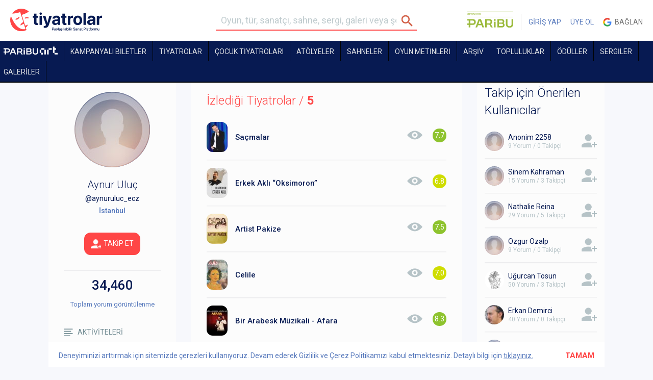

--- FILE ---
content_type: text/html; charset=UTF-8
request_url: https://tiyatrolar.com.tr/u/aynuruluc_ecz/izledikleri
body_size: 16238
content:
<!DOCTYPE html><html class="no-js" lang="tr"><head><meta charset="utf-8"><title>Aynur Uluç İzledikleri | tiyatrolar.com.tr</title><meta property="og:description" name="description" content="Tiyatro biletleri, Tiyatro oyunları, resitaller, toplulukları ve sahnelerine, sergiler ve galerilere İstanbul, Ankara, İzmir, Bursa, Eskişehir, Antalya ve ülkenin her noktasından tek tıkla ulaşabilirsiniz. Aynur Uluç İzledikleri"><meta name="keywords" content="Aynur Uluç İzledikleri, tiyatrolar, tiyatro bileti, tiyatrosu bileti, tiyatro, sahnedekiler, sahne, sergiler, galeriler, gezilecek sergiler, istanbul sergiler, ankara sergiler, izmir sergiler, istanbuldaki galeriler, haftasonu, bu akşam, yakında sahnede, tiyatro toplulukları, listeler, haberler, İstanbul Tiyatro, Ankara Tiyatro sahneleri, İzmir tiyatroları, Bursa, Eskişehir, Antalya" />
	<meta name="google-site-verification" content="PVLKiVKxJh3C0rP5DQ2Pf4bh6HruvvHyK9TU82da-f4" /><script type="text/javascript">var _sf_startpt=(new Date()).getTime()</script><link rel="stylesheet" href="https://tiyatrolar.com.tr/files/frontend/css/variable.css?v=1" /><link rel="stylesheet" href="https://tiyatrolar.com.tr/files/frontend/css/bootstrap.min.css" /><link rel="stylesheet" href="https://tiyatrolar.com.tr/files/frontend/css/app.css?v=104" /><link rel="stylesheet" href="https://tiyatrolar.com.tr/files/frontend/css/sliderLi.css?v=1.4" /><link rel="stylesheet" href="https://tiyatrolar.com.tr/files/frontend/css/blueimp/css/blueimp-gallery.min.css" /><link rel="stylesheet" href="https://tiyatrolar.com.tr/files/frontend/css/header.css?v=113" /><script type="text/javascript" >var base_url="https://tiyatrolar.com.tr/";</script><script type="text/javascript" src="https://tiyatrolar.com.tr/files/frontend/js/jquery-2.1.4.min.js?v=1"></script><script type="text/javascript" src="https://tiyatrolar.com.tr/files/frontend/lightslider/lightslider.js?v=1.3"></script><link rel="stylesheet" href="https://tiyatrolar.com.tr/files/frontend/lightslider/lightslider.min.css" /><script type="text/javascript" src="https://tiyatrolar.com.tr/files/frontend/js/plugins/jquery.blueimp-gallery.min.js?v=1"></script><script type="text/javascript" src="//maps.google.com/maps/api/js?sensor=false"></script><script type="text/javascript" src="https://tiyatrolar.com.tr/files/frontend/js/vendor.min.js?v=1"></script><script type="text/javascript" src="https://tiyatrolar.com.tr/files/frontend/js/vendor/typeahead.bundle.js?v=1"></script><script type="text/javascript" src="https://tiyatrolar.com.tr/files/frontend/js/vendor/likeee.js?v=1"></script><script type="text/javascript" src="https://tiyatrolar.com.tr/files/frontend/js/app.min.js?v=24"></script><script type="text/javascript" src="https://tiyatrolar.com.tr/files/cropit/dist/jquery.cropit.js?v=1"></script><script type="text/javascript" src="https://tiyatrolar.com.tr/files/frontend/js/plugins/jquery-ui-1.10.4.min.js?v=1"></script><script type="text/javascript" src="https://tiyatrolar.com.tr/files/frontend/js/plugins/jasny-bootstrap.min.js?v=1"></script><link rel="stylesheet" href="https://tiyatrolar.com.tr/files/frontend/css/swiper-bundle.min.css" /><script type="text/javascript" src="https://tiyatrolar.com.tr/files/frontend/js/plugins/swiper-bundle.min.js?v=3"></script><script type="text/javascript" src="https://tiyatrolar.com.tr/files/frontend/js/plugins/RobinHerbotsInputmask/jquery.inputmask.bundle.js?v=1"></script><script type="text/javascript" src="https://tiyatrolar.com.tr/files/frontend/js/plugins/RobinHerbotsInputmask/phone.js?v=1"></script><script type="text/javascript" src="https://tiyatrolar.com.tr/files/frontend/js/plugins/jquery.price_format.2.0.min.js?v=1"></script><script type="text/javascript" src="https://tiyatrolar.com.tr/files/frontend/js/plugins/bootstrap-filestyle.js?v=1"></script><script type="text/javascript" src="https://tiyatrolar.com.tr/files/frontend/js/plugins/jquery.jscroll.js?v=1"></script><script type="text/javascript" src="https://tiyatrolar.com.tr/files/frontend/js/plugins/swiper.min.js?v=4.0.6"></script><script type="text/javascript" src="https://tiyatrolar.com.tr/files/bootstrap/js/bootstrap-tooltip.js?v=1"></script><script src="https://cdn.jsdelivr.net/npm/js-cookie@3.0.5/dist/js.cookie.min.js"></script><script type="text/javascript" src="https://tiyatrolar.com.tr/files/frontend/js/custom.js?v=205"></script><script>const api_url="https://tiyatrolar.dev/api/v2/client/";</script><script type="text/javascript" src="https://momentjs.com/downloads/moment.js"></script><script type="text/javascript" src="https://momentjs.com/downloads/moment-timezone-with-data.js"></script><script type="text/javascript" src="https://tiyatrolar.com.tr/files/frontend/js/axios.min.js"></script><script type="text/javascript" src="https://tiyatrolar.com.tr/files/frontend/js/layout4.js?v=184"></script><script type="text/javascript" src="https://tiyatrolar.com.tr/files/frontend/js/layout4_seat.js?v=138"></script><script type="text/javascript" src="https://tiyatrolar.com.tr/files/frontend/js/comment.js?v=74"></script><script type="text/javascript" src="https://tiyatrolar.com.tr/files/frontend/js/post.js?v=1003"></script><script type="text/javascript" src="https://tiyatrolar.com.tr/files/frontend/js/ticket.js?v=123"></script><script type="text/javascript" src="https://tiyatrolar.com.tr/files/frontend/js/order.js?v=1.001"></script><link rel="stylesheet" href="https://tiyatrolar.com.tr/files/frontend/css/app-v4.css?v=34" /><link rel="stylesheet" href="https://tiyatrolar.com.tr/files/frontend/css/new-font.css?v=2" /><link rel="stylesheet" href="https://tiyatrolar.com.tr/files/frontend/css/app-v5.css?v=35" /><meta name="viewport" content="width=1120"><link rel="icon" href="/files/frontend/img/favicon.png" sizes="32x32">
		<!-- Facebook Conversion Code for Üyelik - Tiyatrolar -->
		<script>(function() {
		  var _fbq = window._fbq || (window._fbq = []);
		  if (!_fbq.loaded) {
		    var fbds = document.createElement('script');
		    fbds.async = true;
		    fbds.src = '//connect.facebook.net/en_US/fbds.js';
		    var s = document.getElementsByTagName('script')[0];
		    s.parentNode.insertBefore(fbds, s);
		    _fbq.loaded = true;
		  }
		})();
		window._fbq = window._fbq || [];
		window._fbq.push(['track', '6037188668631', {'value':'0.00','currency':'TRY'}]);

				</script>
		<noscript><img height="1" width="1" alt="" style="display:none" src="https://www.facebook.com/tr?ev=6037188668631&amp;cd[value]=0.00&amp;cd[currency]=TRY&amp;noscript=1" /></noscript>
		
		<link rel="stylesheet" href="//maxcdn.bootstrapcdn.com/font-awesome/4.7.0/css/font-awesome.min.css">	<!-- Facebook Pixel Code -->
	<script>
	 !function(f,b,e,v,n,t,s)
	 {if(f.fbq)return;n=f.fbq=function(){n.callMethod?
	 n.callMethod.apply(n,arguments):n.queue.push(arguments)};
	 if(!f._fbq)f._fbq=n;n.push=n;n.loaded=!0;n.version='2.0';
	 n.queue=[];t=b.createElement(e);t.async=!0;
	 t.src=v;s=b.getElementsByTagName(e)[0];
	 s.parentNode.insertBefore(t,s)}(window, document,'script',
	 'https://connect.facebook.net/en_US/fbevents.js');
	 fbq('init', '477028752469094');
	 fbq('track', 'PageView');
	</script>
	<noscript><img height="1" width="1" style="display:none" src="https://www.facebook.com/tr?id=477028752469094&ev=PageView&noscript=1" /></noscript>
	<!-- End Facebook Pixel Code -->
	<meta name="google-site-verification" content="6SsSdE3U0LMQH8zHAWblbHK33ugzIdZdXH8Y4eeDSVs" />


	</head><body data-role="page" class="page u-page " userid="" sms="" commentInfo="" ><a style="display:none" id="commentInfo" rel="inline" href="#commentPopup"></a><div class="cookiePolicy" style="position:fixed; color: var(--blue); bottom:0; left:50%; width:1090px; margin-left:-545px; padding: 17px 20px; height: 50px; background:white; z-index:1;transition:bottom .7s;">Deneyiminizi arttırmak için sitemizde çerezleri kullanıyoruz. Devam ederek Gizlilik ve Çerez Politikamızı kabul etmektesiniz. Detaylı bilgi için <a href="https://tiyatrolar.com.tr/gizlilik-politikasi" style="color: var(--blue);text-decoration: underline;">tıklayınız.</a><strong style="color:var(--orange); font-size:15px; float:right; margin:-20px; padding:20px; cursor:pointer;" id="cookiePolicyBtn">TAMAM</strong></div>
		
		
		<div id="loading" style="display:none;"><div></div>YÜKLENİYOR</div><div class="header_container"><div class="fixed_container" data-stick-class="fixed" data-offset="0"><svg width="0" height="0" style="position:absolute;visibility:hidden;" aria-hidden="true">
    <symbol id="chevron" viewBox="0 -960 960 960">
        <path d="M664.46-450H210q-12.77 0-21.38-8.62Q180-467.23 180-480t8.62-21.38Q197.23-510 210-510h454.46L532.77-641.69q-8.92-8.93-8.81-20.89.12-11.96 8.81-21.27 9.31-9.3 21.38-9.61 12.08-.31 21.39 9l179.15 179.15q5.62 5.62 7.92 11.85 2.31 6.23 2.31 13.46t-2.31 13.46q-2.3 6.23-7.92 11.85L575.54-275.54q-8.93 8.92-21.19 8.81-12.27-.12-21.58-9.42-8.69-9.31-9-21.08-.31-11.77 9-21.08L664.46-450Z"/>
    </symbol>
</svg>
<header class="header"><div class="container-fluid tyt"><div class="row"><div class="col-xs-3 col-md-4 columns"><a href="https://tiyatrolar.com.tr/" class="new-logo-tyt"><img src="/files/frontend/tiyatrolar-logo-2023.svg" alt="Tiyatrolar.com.tr" width="180"></a></div><div class="col-xs-4 columns searchform_wrap"><aside class="menu-shadow"></aside><div class="mobile-menu">
	    			<i class="mobile-menu-icon"></i> MENÜ
	    			<ul>	
	    				<li ><a href="https://tiyatrolar.com.tr/sahnedekiler">TİYATROLAR</a></li>
	    				<li><a class="" href="https://tiyatrolar.tv" target="_blank">TİYATROLAR.TV</a></li>
	    				<li >	<a href="https://tiyatrolar.com.tr/sahneler">SAHNELER</a></li>
	    				<li >	<a href="https://tiyatrolar.com.tr/oyun-metinleri" style="color:var(--blue);">OYUN METİNLERİ</a></li>
	    				<li ><a href="https://tiyatrolar.com.tr/arsiv">ARŞİV</a></li>
	    				<li ><a href="https://tiyatrolar.com.tr/tiyatro-topluluklari">TOPLULUKLAR</a></li>
	    				<li ><a href="https://tiyatrolar.com.tr/tiyatro-odulleri">ÖDÜLLER</a></li>
	    				<li >	<a href="https://tiyatrolar.com.tr/sergiler">SERGİLER</a></li>
	    				<li >	<a href="https://tiyatrolar.com.tr/galeriler">GALERİLER</a></li>
	    				<li >	<a href="https://tiyatrolar.com.tr/listeler">LİSTELER</a></li>
	    				<li >	<a href="https://tiyatrolar.com.tr/haberler">HABERLER</a></li>
	    				<li >		<a href="https://tiyatrolar.com.tr/pano">PANO</a></li>
	    			</ul>
	    		</div><form method="get" class="searchform" role="search" onsubmit="return validate_search_form();" action="https://tiyatrolar.com.tr/arama-sonucu"><fieldset><input name="s" type="text" class="s" placeholder="Oyun, tür, sanatçı, sahne, sergi, galeri veya şehir arayın"><input type="submit"/></fieldset></form></div><div class="col-xs-5 col-md-4 columns text-right usercp_non_logged_in"><ul class="usercp no_login_ul"><li><a href="https://www.paribu.com/?utm_source=Tiyatrolarcom&utm_medium=HeaderLogo&utm_campaign=TiyatrolarcomSponsorluk&utm_term=Logo&utm_content=Tiyatrolarcom" target="_blank" style="border-right: 1px solid rgba(0, 0, 0, 0.1);padding: 0 15px 0 0;" class="bannerStat">
                                        <img src="/files/frontend/img/paribu-2025.svg" alt="Paribu" width="90" style="position: relative;top: -5px;border-radius: 0;">
                                  </a></li><li><a href="https://tiyatrolar.com.tr/giris-yap">GİRİŞ YAP</a></li><li><a href="https://tiyatrolar.com.tr/uye-ol">ÜYE OL</a></li><li><a href="https://accounts.google.com/o/oauth2/auth?response_type=code&redirect_uri=https%3A%2F%2Ftiyatrolar.com.tr%2Ffrontend%2Fglogin&client_id=750545833190-og8lgbvrr2aj0t1uieo13h2k1piprt96.apps.googleusercontent.com&scope=https%3A%2F%2Fwww.googleapis.com%2Fauth%2Fuserinfo.profile+https%3A%2F%2Fwww.googleapis.com%2Fauth%2Fuserinfo.email&access_type=online&approval_prompt=auto" class="google"><span style="display: inline-block;vertical-align:middle; background-size: 17px 51px; width:17px; height:17px; margin-bottom:2px;"></span>&nbsp; Bağlan</a></li></ul></div></div></div></header>
<svg width="0" height="0" style="position:absolute;visibility:hidden;" aria-hidden="true">
    <symbol id="paribuart" viewBox="0 0 197 30">
        <path d="M0 10.8064V6.82619H14.4624C20.0676 6.82619 23.254 9.65858 23.254 14.6247C23.254 19.5909 20.163 22.5821 14.4942 22.5821H8.34619V29.4265H3.98232V22.5821H0V18.7631H3.98304V10.8056L0 10.8064ZM8.34692 18.7638H14.4632C17.2022 18.7638 18.7635 17.5234 18.7635 14.7519C18.7635 11.9802 17.2022 10.8035 14.4632 10.8035H8.34692V18.7638Z"/>
        <path d="M115.966 30.0001C111.059 30.0001 107.397 27.7072 106.314 23.7299C105.867 22.0426 105.772 20.3241 105.772 18.6049V6.82619H110.136V18.6049C110.136 20.3558 110.23 21.5643 110.678 22.7432C111.411 24.6843 113.194 25.8638 115.934 25.8638C118.673 25.8638 120.489 24.687 121.157 22.7432C121.571 21.5665 121.637 20.3551 121.637 18.6049V6.82619H126V18.5731C126 20.3241 125.937 22.0426 125.522 23.6982C124.502 27.6782 120.84 30.0001 115.966 30.0001Z"/>
        <path d="M94.4882 29.4264H82.4785V6.82619H94.4246C98.8523 6.82619 101.559 9.05541 101.559 12.9381C101.559 14.5619 100.985 15.9612 99.7754 17.6802C101.432 18.7934 102.356 20.608 102.356 22.9326C102.356 26.8809 99.3944 29.4264 94.4882 29.4264ZM86.8424 25.6392H94.52C96.6214 25.6392 97.9284 24.4941 97.9284 22.5504C97.9284 20.6065 96.9727 19.4934 94.8375 19.4934H86.8424V25.6392ZM86.8424 10.6135V16.1829H96.0814C96.8145 15.2915 97.2272 14.3054 97.2272 13.2551C97.2272 11.5359 96.145 10.6135 94.0726 10.6135H86.8424Z"/>
        <path d="M77.5782 29.4262H73.1506V13.7663H77.5782V29.4284V29.4262Z"/>
        <path d="M77.6422 11.3778H73.0873V6.82619H77.6422V11.3778Z"/>
        <path d="M48.8371 29.4264V6.82619H60.3676C65.4328 6.82619 68.3625 9.40423 68.3625 13.8293C68.3625 16.281 67.4387 18.2856 65.0807 20.6736L64.8898 20.8963L69.9551 29.4279H65.0172L60.6214 21.8194H53.1983V29.4279H48.8343H48.8363L48.8371 29.4264ZM53.2011 10.8064V18.1924H61.8018C63.2041 16.791 63.8713 15.4871 63.8713 14.054C63.8713 11.9542 62.5984 10.8064 60.1768 10.8064H53.2011Z"/>
        <path d="M22.3076 29.4265L31.0038 6.82619H37.4691L46.1335 29.4265H41.5151L39.1571 23.3465H29.2827L26.9565 29.4265H22.3062H22.3076ZM32.2449 15.5478L30.7155 19.5916H37.7236L36.194 15.5478C35.5882 13.9558 34.9529 12.2366 34.4108 10.6135H34.0291C33.4869 12.2373 32.8514 13.9558 32.2449 15.5478Z"/>
        <path d="M185.619 0.92627H179.931V23.6994H185.619V0.92627Z"/>
        <path d="M164.298 12.3128H158.61V29.394H164.298V12.3128Z"/>
        <path d="M191.304 6.62063H179.931V12.3152H191.304V6.62063Z"/>
        <path d="M196.988 23.6776L185.616 23.7016L185.627 29.3959L197 29.3722L196.988 23.6776Z"/>
        <path d="M148.659 6.62063H137.286V12.3152H148.659V6.62063Z"/>
        <path d="M137.286 12.3128H131.598V23.6996H137.286V12.3128Z"/>
        <path d="M142.973 23.6996L137.286 23.6996L137.286 29.394H142.973V23.6996Z"/>
        <path d="M142.973 23.6996L137.286 23.6996L137.286 29.394H142.973V23.6996Z"/>
        <path d="M154.346 12.3128H148.658V29.394H154.346V12.3128Z"/>
        <path d="M175.668 6.62063H164.296V12.3152H175.668V6.62063Z"/>
    </symbol>

    <symbol id="komunite" viewBox="0 0 341.52034 63.87944">

        <path d="M341.52034,58.619v5.26044H.35975l-.35975-.35867v-4.304c0-.07907.31771-.36305.23983-.59778h341.2805Z"/>

        <path d="M109.96283,15.579l6.95749,23.19615.61471-.58271,6.68777-22.50387,16.45372.11435.0001,3.61716c-1.60475.38233-3.48844.2011-4.20696,2.02256l.17531,23.7255c.5469,1.27865,2.93137,1.3165,4.13623,1.49531v3.70622c-.21055.34122-.47809.32999-.8272.37084-5.02503.58794-11.18232-.47361-16.33298,0l-.8272-.37084v-3.70622c.99298-.00966,4.31697-.51985,4.31697-1.79333v-21.16133l-8.62392,26.90999c-1.11231.06235-7.38649.3801-7.80822-.12588l-8.51035-26.30589v20.68311c0,1.20838,3.10345,1.84538,4.07714,1.79333v4.06489h-13.43058v-4.06489c1.44455-.15829,3.78079-.24271,4.06296-2.04658l-.11079-23.53327c-.97653-1.5491-2.64214-1.14092-3.95217-1.79837v-3.70622h17.14797Z"/>

        <path d="M22.30435,31.12122c.15779.18249,1.32886-.78938,1.55301-.96232,3.30412-2.54915,6.36294-5.48239,9.58591-8.13525,1.29014-2.01979-1.07789-2.66368-2.74481-2.37976v-4.06489h16.78822v4.06489c-1.56879-.02492-3.25915.51302-4.63095,1.24119-1.77701.94326-5.44971,4.0185-6.99458,5.46037-.27301.2548-1.10991.90871-1.05484,1.26459l11.24719,17.25429c1.14612,1.49895,2.96501,1.92439,4.79082,1.79913v3.70622c-.21057.34124-.47813.33-.8272.37084-5.5407.64822-12.33343-.51898-18.0118,0l-.8272-.37084v-3.70622c1.12762.02022,3.86737.33218,3.55877-1.49404l-7.0513-11.89386-5.25664,4.30634c-.24526.58102-.23233,5.66162-.13093,6.5761.261,2.35387,2.44903,2.24511,4.3233,2.50546v3.70622l-.35975.35867H8.39411v-4.06489c1.65913-.20875,3.89104-.21366,4.09177-2.25697.70899-7.21697-.54747-15.61144-.02977-22.95416-.30431-1.90621-2.87173-1.47941-4.062-2.16709v-3.70622h17.86746c.54984.38562.47283,3.53162.25517,3.84108-.98064.13138-4.21239.60657-4.21239,2.01715v9.684Z"/>

        <path d="M204.93619,15.579l14.74965,26.06311v-20.444c0-1.30081-3.42048-1.45956-4.07714-1.91289v-3.70622h13.31066c.54982.38552.47285,3.5316.25517,3.84108-.98085.13138-4.21239.60664-4.21239,2.01715v28.93244l-.35975.35867h-11.03226l-14.74965-25.58489v19.48756c0,1.50256,3.15596,2.02508,4.31697,2.03244v3.70622c-.21055.34122-.4781.33-.8272.37084-2.46877.28885-9.54724.28885-12.01601,0-.3491-.04084-.61665-.02962-.8272-.37084v-3.70622c1.65922-.20876,3.89102-.21367,4.09177-2.25697.70905-7.2169-.54752-15.6115-.02977-22.95416-.30433-1.90619-2.8716-1.4794-4.062-2.16709v-3.70622h15.46914Z"/>

        <path d="M146.0575,7.44922H.35975l-.35975-.35867V2.78655c0-.04227.55718-.59778.59958-.59778h145.09818l.35975.35867v4.90178Z"/>

        <path d="M332.1669,15.579v10.76l-5.03771.24054c.13138-1.87902-.62311-4.00425-2.17233-5.12727-.18759-.13598-1.45559-.85194-1.54381-.85194h-10.19285v9.56444h3.71739c.60263,0,1.55293-1.50809,1.76994-2.06116.43602-1.11119.2892-2.29558.86821-3.19929h3.95722l-.70426,14.72053-4.067.07816c-.52863-3.81863-.90704-6.25494-5.54151-5.47335v11.47733h8.03436c.34517,0,2.51112-.69929,2.92684-.90773,2.805-1.40646,3.75356-5.05696,4.18213-7.90627l4.74998.21778c-.19104,3.59797-.33298,7.27135-.70809,10.86648-.0637.61054-.20512,2.5779-.63191,2.71755l-32.35887-.19038.00627-3.61081c.52493-.79598,3.82177.10174,4.1906-2.51781-.38871-7.0653.56972-14.76346.02551-21.75308-.13826-1.77584-.43615-2.29154-2.21196-2.81602-.7745-.22874-1.60899.03961-2.11511-.52147v-3.70622h32.85694Z"/>

        <path d="M66.86501,14.93333c14.95047-1.32068,21.67482,5.88577,20.68339,20.62125-.75669,11.24665-8.70537,16.45025-19.55373,15.88891-13.00543-.67296-17.05695-8.51615-16.18795-20.67787.66271-9.27455,5.6077-14.99745,15.05829-15.83229ZM68.04989,20.17955c-6.25789.96993-6.86156,8.71557-6.66284,13.7013.26395,6.62265,1.96738,13.87382,10.38176,12.00464,6.54032-1.45287,6.52009-10.28371,6.18654-15.61116-.39207-6.2622-2.6773-11.21509-9.90546-10.09477Z"/>

        <path d="M164.76438,15.579v3.70622l-.39646.32207c-1.39744-.03362-4.21901.23332-4.58868,1.8811.18438,5.36211-.42636,11.12861-.04883,16.44501.26813,3.77593,1.43678,7.37258,5.69557,7.95086,14.1661,1.92354,8.51135-16.16751,9.59984-24.39587-.27094-1.20771-1.89931-1.63444-2.97185-1.8193-.69745-.12021-1.54458.23245-2.01329-.38387v-3.70622h14.3899v3.70622l-.39872.31981c-1.25928-.03673-3.5521.48233-3.86693,1.88335-1.02162,12.64773,4.65233,29.47306-13.8297,29.96824-2.01006.05385-4.5645-.25121-6.51979-.696-13.57155-3.08726-9.0471-19.36552-9.97198-29.51132-.37101-1.64997-2.98229-1.3195-4.02579-1.96409v-3.70622h18.9467Z"/>

        <path d="M294.27349,15.579v14.22711l-.35975.35867h-3.95722c-.14693-2.64544-.45423-6.65991-2.63061-8.49596-.31426-.26512-1.76145-1.06848-2.04611-1.06848h-4.19705v24.26978c0,.05346.55123.7513.66064.84218,1.06335.88327,2.42028.50069,3.54538,1.18132.0967.7177.42048,3.57207-.28229,3.80133l-17.00677.04557-.8272-.37084v-3.70622c.76921.13287,4.07714-.71865,4.07714-1.55422v-24.50889h-4.19705c-.30136,0-1.8631.91658-2.15658,1.19745-1.99839,1.91255-2.20898,5.80068-2.52014,8.36699h-4.07714c.07787-.23475-.23983-.51872-.23983-.59778v-13.62933l.35975-.35867h35.85484Z"/>

        <path d="M341.52034,2.18877v5.26044h-86.45933l-.35975-.35867V2.78655c0-.07906.31771-.36305.23983-.59778h86.57924Z"/>

        <path d="M252.18303,15.579c.61872.19043.36264,3.15257.25566,3.84156-.3563.50014-3.81217-.17206-4.19921,2.2694.47165,7.15065-.6732,15.19185-.02641,22.23577.27537,2.99891,2.38995,1.93151,4.32972,3.09638v3.46711c-.23546-.07763-.52028.23911-.59958.23911h-17.62763v-4.06489c1.65939-.20878,3.89098-.2137,4.09177-2.25697.70917-7.21677-.54761-15.61163-.02977-22.95416-.30436-1.90615-2.87133-1.47937-4.062-2.16709v-3.70622h17.86746Z"/>

        <path d="M231.19776,7.44922h-45.92777l-.35975-.35867V2.42789c.23544.07764.52028-.23911.59958-.23911h45.32819l.35975.35867v4.90178Z"/>

        <path d="M156.78634.09443c7.0015-1.19049,7.71558,9.28186.17059,8.5615-4.58263-.43753-4.99431-7.74131-.17059-8.5615Z"/>

        <path d="M172.13606.0951c3.33483-.56555,6.01327,1.60869,5.55695,5.06236-.64842,4.90759-9.68812,5.13485-8.85613-1.65981.18303-1.49472,1.82714-3.1529,3.29918-3.40254Z"/>

        <path d="M241.92709.0951c3.33483-.56555,6.01327,1.60868,5.55695,5.06236-.65183,4.93335-9.68182,5.08339-8.85613-1.65981.18303-1.49472,1.82714-3.1529,3.29918-3.40254Z"/>

    </symbol>

</svg>

<style>

    .paribuart-link{height: 40px;}

    .paribuart-link .paribuart-logo{height: 18px;width: 106px;margin-top: 8px;fill: #fff;}

</style>

<nav class="nav nav-v4 ">

	<div class="container-fluid tyt">

    	<div class="row">

    	  <div class="col-xs-12 columns new_smaller_form_wrap" style="padding-left: 0;">

            <a class="small_icon" style="display: none;" href="https://tiyatrolar.com.tr/"><img src="https://tiyatrolar.com.tr/files/img/tiyatrolar-small-icon.png" /></a>

    	  	<ul>

                <li><a class="  paribuart-link" href="https://tiyatrolar.com.tr/sahne/istanbul/paribu-art"><svg class="paribuart-logo"><use xlink:href="#paribuart"></use></svg></a></li><li><a class=" " href="https://tiyatrolar.com.tr/kampanyali-biletler">KAMPANYALI BİLETLER</a></li><li class="orange-menu"><a class="hidden " href="https://tiyatrolar.com.tr/sahnedekiler/?tip=4">SEZONUN YENİLERİ</a></li><li class="sub-menu_">

                    <a class="" href="/sahnedekiler" >TİYATROLAR</a>    <div class="menu" style="display:none">

                        <div class="menu-col-1">

                            <p><a class="strong orange" href="/sahnedekiler/?tip=4">SEZONUN YENİLERİ</a></p>

                            <p><a class="strong orange" href="/sahnedekiler">SAHNEDEKİLER</a></p>

                            <p><a class="strong orange" href="/puana-gore">PUANA GÖRE</a></p>

                            <p><a href="/sahnedekiler/?tip=1" target="_blank">Özel Tiyatrolar</a></p>

                            <p><a href="/sahnedekiler/?tip=2" target="_blank">Devlet Tiyatroları</a></p>

                            <p><a href="/sahnedekiler/?tip=3" target="_blank">Şehir Tiyatroları</a></p>

                        </div>

                        <div class="menu-col-2">

                            <p><a class="strong" href="/sahnedekiler">TİYATRO</a></p>

                            <p><a href="/sahnedekiler/?f=[2,]" target="_blank">Trajedi & Dram</a></p>

                            <p><a href="/sahnedekiler/?f=[3,]" target="_blank">Komedi</a></p>

                            <p><a href="/sahnedekiler/?f=[4,]" target="_blank">Müzikal & Kabare</a></p>

                            <p><a href="/sahnedekiler/?f=[18,]" target="_blank">Deneysel & Absürd</a></p>

                            <p><a href="/sahnedekiler/?f=[7,]" target="_blank">Gösteri</a></p>

                            <p><a href="/sahnedekiler/?f=[16,]" target="_blank">Kukla</a></p>

                            <p><a href="/sahnedekiler/?f=[17,]" target="_blank">Okuma & Anlatı </a></p>

                            <p><a href="/sahnedekiler/?f=[21,]" target="_blank">Pantomim</a></p>

                            <p><a href="/sahnedekiler/?f=[8,]" target="_blank">Çocuk & Genç </a></p>

                        </div>

                        <div class="menu-col-3">

                        <p><a class="strong" href="/sahnedekiler/?f=[9,]" target="_blank">Opera</a></p>

                        <p><a class="strong" href="/sahnedekiler/?f=[10,]" target="_blank">Bale</a></p>

                        <p><a class="strong" href="/sahnedekiler/?f=[11,]" target="_blank">Resital</a></p>

                        <p><a class="strong" href="/sahnedekiler/?f=[12,]" target="_blank">Dans</a></p>

                        </div>

                        

                    </div>   

                </li><li><a class=" " href="https://tiyatrolar.com.tr/cocuk-tiyatrolari">Çocuk Tiyatroları</a></li><li class=""><a class="" href="https://tiyatrolar.com.tr/atolyeler">Atölyeler</a></li><li><a class="" href="https://tiyatrolar.com.tr/sahneler">Sahneler</a></li><li><a class="menu-playbook- " href="https://tiyatrolar.com.tr/oyun-metinleri">OYUN METİNLERİ</a></li><li><a class=" " href="https://tiyatrolar.com.tr/arsiv">ARŞİV</a></li><li><a class="" href="https://tiyatrolar.com.tr/tiyatro-topluluklari">TOPLULUKLAR</a></li><li><a class="" href="https://tiyatrolar.com.tr/tiyatro-odulleri">ÖDÜLLER</a></li><li><a class="" href="https://tiyatrolar.com.tr/sergiler">SERGİLER</a></li><li><a class="" href="https://tiyatrolar.com.tr/galeriler">GALERİLER</a></li><li><a class="hidden " href="https://tiyatrolar.com.tr/listeler">LİSTELER</a></li><li class="hidden-lgm"><a class="" href="https://tiyatrolar.com.tr/haberler">HABERLER</a></li>
    	  	</ul>

    	  </div>

    	</div>

	</div>

    
</nav>
</div></div><div class="header-space hv4"></div><script>
            var prevScrollpos = $(window).scrollTop();
            $(window).scroll(function() {
              var currentScrollPos = $(window).scrollTop();
              if ($(window).scrollTop() > 100) {
                if (prevScrollpos > currentScrollPos) {
                  $('.header_container .fixed_container').css('top', '0px');
                } else {
                  $('.header_container .fixed_container').css('top', '-200px');
                }
              } else {
                $('.header_container .fixed_container').css('top', '0px');
              }
              prevScrollpos = currentScrollPos;
            });
        </script><a id="scroll-top" style="z-index:1"></a><div class="container">
	<div class="row">
		<div class="col-xs-3 columns">
				<div class="widget"><div id="usr-img" user_level="1" class="image-editor avatar large default" beginning_image_src="https://tiyatrolar.com.tr/files/img/profile-default-image.png?v=400654588"><input style="display:none;" type="file" name="file-input" id="file-input" class="file-input cropit-image-input"><div style="background:url(https://tiyatrolar.com.tr/files/img/profile-default-image.png?v=542380203) no-repeat center; border-radius: 50%; width: 148px; height: 148px; background-size:cover"></div><input type="range" class="img-selected cropit-image-zoom-input"><div class="user-btn-wrap"><a href="javascript: void(0)" class="img-selected export" id="upload-user-img"></a><a href="javascript: void(0)" class="img-selected export" id="cancel-user-img"></a></div></div><script type="text/javascript" src="https://tiyatrolar.com.tr/files/js/ajaxfileupload.js"></script><div class="post-content text-center" id="profile_username"><h3 style="white-space:normal !important; width:230px; margin-left:-20px">Aynur Uluç</h3><p class="at">@aynuruluc_ecz</p><aside class="post-meta"><p>İstanbul</p></aside><a style="margin-top:30px;" href="#" class="button white red  btn_do_user_item" item_type="user"item_id="124626"action_type="1"action_value_next="1"btn_txt_next="TAKİP EDİLİYOR"is_locked="0"><i class="btn-follow"></i> <span class="txt">TAKİP ET</span></a><div class="text-center"><div class="progress-container" style="border-top: none;"></div><h1>34,460</h1><p>Toplam yorum görüntülenme</p></div></div>		  			<ul class="menu">
		  				<li style="display: none"><a class="" href="https://tiyatrolar.com.tr/u/aynuruluc_ecz/sanat-akisi"><i class="menu-ico1"></i>SANAT AKIŞI</a></li><li style="display: block"><a class="" href="https://tiyatrolar.com.tr/u/aynuruluc_ecz/aktiviteler"><i class="menu-ico2"></i>AKTİVİTELERİ</a></li><li style="display: none"><a class="" href="https://tiyatrolar.com.tr/u/aynuruluc_ecz/biletlerim"><i class="menu-ico-ticket" style="width:15px  !important"></i>SİPARİŞLERİM</a></li><li style="display: block"><a class="selected" href="https://tiyatrolar.com.tr/u/aynuruluc_ecz/izledikleri"><i class="menu-ico3"></i>İZLEDİKLERİ <span class="number">(5)</span></a></li><li style="display: block"><a class="" href="https://tiyatrolar.com.tr/u/aynuruluc_ecz/izleme-listesi"><i class="menu-ico4"></i>İZLEME LİSTESİ <span class="number">(0)</span></a></li><li style="display: block"><a class="" href="https://tiyatrolar.com.tr/u/aynuruluc_ecz/gezdikleri"><i class="menu-ico3"></i>GEZDİKLERİ <span class="number">(0)</span></a></li><li style="display: block"><a class="" href="https://tiyatrolar.com.tr/u/aynuruluc_ecz/gezme-listesi"><i class="menu-ico4"></i>GEZME LİSTESİ <span class="number">(0)</span></a></li><li style="display: block"><a class="" href="https://tiyatrolar.com.tr/u/aynuruluc_ecz/gittigi-yerler"><i class="menu-ico6"></i>GİTTİĞİ YERLER <span class="number">(0)</span></a></li><li style="display: block"><a class="" href="https://tiyatrolar.com.tr/u/aynuruluc_ecz/favorileri"><i class="menu-ico5"></i>FAVORİLERİ <span class="number">(0)</span></a></li><li style="display: block"><a class="" href="https://tiyatrolar.com.tr/u/aynuruluc_ecz/takipciler"><i class="menu-ico8"></i>TAKİPÇİLER <span class="number">(3)</span></a></li><li style="display: block"><a class="" href="https://tiyatrolar.com.tr/u/aynuruluc_ecz/yorumlar"><i class="menu-ico9"></i>YORUMLAR <span class="number">(7)</span></a></li><li style="display: none"><a class="" href="#davet" rel="inline"><i class="menu-ico11"></i>DAVET ET</a></li><li style="display: none"><a class="" href="https://tiyatrolar.com.tr/u/aynuruluc_ecz/seviye-puanlarim"><i class="menu-ico15"></i>SEVİYE PUANLARIM</a></li><li style="display: none"><a class="" href="https://tiyatrolar.com.tr/u/aynuruluc_ecz/ayarlar"><i class="menu-ico12"></i>AYARLAR</a></li>		  			</ul>
				</div>
		</div>
		<div class="col-xs-6 columns">
			<article class="widget"><h2>İzlediği Tiyatrolar / <strong>5</strong></h2><div style="float:right; margin-top:-60px;"></div><ul class="image-list follow-list center-text" id="area_user_item_activity">
                        <li class="follow-item">
                            <figure style="margin-top: 13px; margin-left: 20px;" class="rating level-8">7.7</figure>
                            <figure style="display: none" class="vote-sepa">/</figure>
                            <figure style="margin-top: 13px; display: none" class="rating level-0"></figure>
                            <a style="margin-top: 12px;" href="javascript: void(0)" class="watch btn_do_user_item_reg" item_type="activity"item_id="4418"action_type="1"action_value_next="1"btn_class_current="watch"btn_class_next="watch_hover"is_locked="0"></a>
                            <a href="https://tiyatrolar.com.tr/tiyatro/sacmalar">
                                <img src="https://tiyatrolar.com.tr/files/activity/s/sacmalar/image/sacmalar-41x59.jpg" />
                                <div class="result" style="padding-top: 20px;">
                                    <h6>Saçmalar</h6>
                                </div>
                            </a>
                        </li>
                    
                        <li class="follow-item">
                            <figure style="margin-top: 13px; margin-left: 20px;" class="rating level-7">6.8</figure>
                            <figure style="display: none" class="vote-sepa">/</figure>
                            <figure style="margin-top: 13px; display: none" class="rating level-0"></figure>
                            <a style="margin-top: 12px;" href="javascript: void(0)" class="watch btn_do_user_item_reg" item_type="activity"item_id="5074"action_type="1"action_value_next="1"btn_class_current="watch"btn_class_next="watch_hover"is_locked="0"></a>
                            <a href="https://tiyatrolar.com.tr/tiyatro/oksimoron-erkek-akli">
                                <img src="https://tiyatrolar.com.tr/files/activity/o/oksimoron-erkek-akli/image/oksimoron-erkek-akli-41x59.jpg" />
                                <div class="result" style="padding-top: 20px;">
                                    <h6>Erkek Aklı “Oksimoron”</h6>
                                </div>
                            </a>
                        </li>
                    
                        <li class="follow-item">
                            <figure style="margin-top: 13px; margin-left: 20px;" class="rating level-8">7.5</figure>
                            <figure style="display: none" class="vote-sepa">/</figure>
                            <figure style="margin-top: 13px; display: none" class="rating level-0"></figure>
                            <a style="margin-top: 12px;" href="javascript: void(0)" class="watch btn_do_user_item_reg" item_type="activity"item_id="3918"action_type="1"action_value_next="1"btn_class_current="watch"btn_class_next="watch_hover"is_locked="0"></a>
                            <a href="https://tiyatrolar.com.tr/tiyatro/artist-pakize">
                                <img src="https://tiyatrolar.com.tr/files/activity/a/artist-pakize/image/artist-pakize-41x59.jpg" />
                                <div class="result" style="padding-top: 20px;">
                                    <h6>Artist Pakize</h6>
                                </div>
                            </a>
                        </li>
                    
                        <li class="follow-item">
                            <figure style="margin-top: 13px; margin-left: 20px;" class="rating level-7">7.0</figure>
                            <figure style="display: none" class="vote-sepa">/</figure>
                            <figure style="margin-top: 13px; display: none" class="rating level-0"></figure>
                            <a style="margin-top: 12px;" href="javascript: void(0)" class="watch btn_do_user_item_reg" item_type="activity"item_id="6701"action_type="1"action_value_next="1"btn_class_current="watch"btn_class_next="watch_hover"is_locked="0"></a>
                            <a href="https://tiyatrolar.com.tr/tiyatro/celile">
                                <img src="https://tiyatrolar.com.tr/files/activity/c/celile/image/celile-41x59.jpg" />
                                <div class="result" style="padding-top: 20px;">
                                    <h6>Celile</h6>
                                </div>
                            </a>
                        </li>
                    
                        <li class="follow-item">
                            <figure style="margin-top: 13px; margin-left: 20px;" class="rating level-8">8.3</figure>
                            <figure style="display: none" class="vote-sepa">/</figure>
                            <figure style="margin-top: 13px; display: none" class="rating level-0"></figure>
                            <a style="margin-top: 12px;" href="javascript: void(0)" class="watch btn_do_user_item_reg" item_type="activity"item_id="6804"action_type="1"action_value_next="1"btn_class_current="watch"btn_class_next="watch_hover"is_locked="0"></a>
                            <a href="https://tiyatrolar.com.tr/tiyatro/bir-arabesk-muzikali-afara">
                                <img src="https://tiyatrolar.com.tr/files/activity/b/bir-arabesk-muzikali-afara/image/bir-arabesk-muzikali-afara-41x59.jpg" />
                                <div class="result" style="padding-top: 20px;">
                                    <h6>Bir Arabesk Müzikali - Afara</h6>
                                </div>
                            </a>
                        </li>
                    </ul><h2 style="margin-top: 60px;">İzlediği Etkinlikler / <strong>0</strong></h2><ul class="image-list follow-list center-text" id="area_user_item_event"></ul></article>		</div>
		<div class="col-xs-3 columns">
						<aside class="widget list">
				<h2 class="alt">Takip için Önerilen Kullanıcılar</h2>
				<ul class="image-list follow-list">

					<li class="follow-item"><figure class="avatar default"><img src="https://tiyatrolar.com.tr/files/img/profile-default-image.png" /></figure><a href="#" class="follow btn_do_user_item_reg" item_type="user"item_id="116208"action_type="1"action_value_next="1"btn_class_current="follow"btn_class_next="follow_hover"is_locked="0"></a><p><a href="https://tiyatrolar.com.tr/u/Ekin17">Anonim 2258</a><br><span>9 Yorum / 0 Takipçi</span></p></li><li class="follow-item"><figure class="avatar default"><img src="https://tiyatrolar.com.tr/files/img/no-img/user/no-img-37x37.jpg" /></figure><a href="#" class="follow btn_do_user_item_reg" item_type="user"item_id="225972"action_type="1"action_value_next="1"btn_class_current="follow"btn_class_next="follow_hover"is_locked="0"></a><p><a href="https://tiyatrolar.com.tr/u/sinemkahraman">Sinem Kahraman</a><br><span>15 Yorum / 3 Takipçi</span></p></li><li class="follow-item"><figure class="avatar default"><img src="https://tiyatrolar.com.tr/files/img/profile-default-image.png" /></figure><a href="#" class="follow btn_do_user_item_reg" item_type="user"item_id="7185"action_type="1"action_value_next="1"btn_class_current="follow"btn_class_next="follow_hover"is_locked="0"></a><p><a href="https://tiyatrolar.com.tr/u/nathaliereina">Nathalie Reina</a><br><span>29 Yorum / 5 Takipçi</span></p></li><li class="follow-item"><figure class="avatar default"><img src="https://tiyatrolar.com.tr/files/user/o/ozgroz/image/ozgroz-37x37.png" /></figure><a href="#" class="follow btn_do_user_item_reg" item_type="user"item_id="162493"action_type="1"action_value_next="1"btn_class_current="follow"btn_class_next="follow_hover"is_locked="0"></a><p><a href="https://tiyatrolar.com.tr/u/ozgroz">Ozgur Ozalp</a><br><span>9 Yorum / 0 Takipçi</span></p></li><li class="follow-item"><figure class="avatar default"><img src="https://tiyatrolar.com.tr/files/user/U/Ugurcantsn/image/Ugurcantsn-37x37.png" /></figure><a href="#" class="follow btn_do_user_item_reg" item_type="user"item_id="27273"action_type="1"action_value_next="1"btn_class_current="follow"btn_class_next="follow_hover"is_locked="0"></a><p><a href="https://tiyatrolar.com.tr/u/Ugurcantsn">Uğurcan Tosun</a><br><span>50 Yorum / 3 Takipçi</span></p></li><li class="follow-item"><figure class="avatar default"><img src="https://tiyatrolar.com.tr/files/user/e/erkandemirci/image/erkandemirci-37x37.jpg" /></figure><a href="#" class="follow btn_do_user_item_reg" item_type="user"item_id="18267"action_type="1"action_value_next="1"btn_class_current="follow"btn_class_next="follow_hover"is_locked="0"></a><p><a href="https://tiyatrolar.com.tr/u/erkandemirci">Erkan Demirci</a><br><span>40 Yorum / 0 Takipçi</span></p></li><li class="follow-item"><figure class="avatar default"><img src="https://tiyatrolar.com.tr/files/img/no-img/user/no-img-37x37.jpg" /></figure><a href="#" class="follow btn_do_user_item_reg" item_type="user"item_id="142776"action_type="1"action_value_next="1"btn_class_current="follow"btn_class_next="follow_hover"is_locked="0"></a><p><a href="https://tiyatrolar.com.tr/u/seheryildirim">Seher Yildirim</a><br><span>7 Yorum / 0 Takipçi</span></p></li><li class="follow-item"><figure class="avatar default"><img src="https://tiyatrolar.com.tr/files/user/i/ipekipek/image/ipekipek-37x37.png" /></figure><a href="#" class="follow btn_do_user_item_reg" item_type="user"item_id="48382"action_type="1"action_value_next="1"btn_class_current="follow"btn_class_next="follow_hover"is_locked="0"></a><p><a href="https://tiyatrolar.com.tr/u/ipekipek">İpek İpek</a><br><span>3 Yorum / 3 Takipçi</span></p></li><li class="follow-item"><figure class="avatar default"><img src="https://tiyatrolar.com.tr/files/user/a/aydemir/image/aydemir-37x37.png" /></figure><a href="#" class="follow btn_do_user_item_reg" item_type="user"item_id="201025"action_type="1"action_value_next="1"btn_class_current="follow"btn_class_next="follow_hover"is_locked="0"></a><p><a href="https://tiyatrolar.com.tr/u/aydemir">Ayla Bal</a><br><span>4 Yorum / 0 Takipçi</span></p></li><li class="follow-item"><figure class="avatar default"><img src="https://tiyatrolar.com.tr/files/user/d/denobal/image/denobal-37x37.png" /></figure><a href="#" class="follow btn_do_user_item_reg" item_type="user"item_id="65599"action_type="1"action_value_next="1"btn_class_current="follow"btn_class_next="follow_hover"is_locked="0"></a><p><a href="https://tiyatrolar.com.tr/u/denobal">Bir Gezgin</a><br><span>6 Yorum / 0 Takipçi</span></p></li>
				</ul>
			</aside>
			
			<aside class="widget list"><h2 class="alt" style="cursor: pointer;" onclick="window.location.href='https://tiyatrolar.com.tr/liste/istanbul-un-tarihi-mekanlara-gizlenmis-sahneleri'">İstanbul'un Tarihi Mekanlara Gizlenmiş Sahneleri</h2><input type="checkbox" class="read-more-state" id="sidebar-list1"><ul class="image-list read-more-wrap"><li ><a title="Ali Paşa Hanı" href="https://tiyatrolar.com.tr/sahne/istanbul/ali-pasa-hani"><img alt="Ali Paşa Hanı" src="https://tiyatrolar.com.tr/files/location/a/ali-pasa-hani/image/ali-pasa-hani-68x50.jpg" /><h4 class="wrp">Ali Paşa Hanı</h4><aside class="post-meta">İstanbul</aside></a></li><li ><a title="Kabile Sahne" href="https://tiyatrolar.com.tr/sahne/istanbul/kabile-sahne"><img alt="Kabile Sahne" src="https://tiyatrolar.com.tr/files/location/k/kabile-sahne/image/kabile-sahne-68x50.jpg" /><h4 class="wrp">Kabile Sahne</h4><aside class="post-meta">İstanbul</aside></a></li><li ><a title="Ses 1885" href="https://tiyatrolar.com.tr/sahne/istanbul/ortaoyuncular-tiyatrosu"><img alt="Ses 1885" src="https://tiyatrolar.com.tr/files/location/o/ortaoyuncular-tiyatrosu/image/ortaoyuncular-tiyatrosu-68x50.jpg" /><h4 class="wrp">Ses 1885</h4><aside class="post-meta">İstanbul</aside></a></li><li ><a title="Sahne Aznavur" href="https://tiyatrolar.com.tr/sahne/istanbul/sahne-aznavur"><img alt="Sahne Aznavur" src="https://tiyatrolar.com.tr/files/location/s/sahne-aznavur/image/sahne-aznavur-68x50.jpg" /><h4 class="wrp">Sahne Aznavur</h4><aside class="post-meta">İstanbul</aside></a></li><li ><a title="Üsküdar Tekel Sahnesi" href="https://tiyatrolar.com.tr/sahne/istanbul/uskudar-tekel-sahnesi"><img alt="Üsküdar Tekel Sahnesi" src="https://tiyatrolar.com.tr/files/location/u/uskudar-tekel-sahnesi/image/uskudar-tekel-sahnesi-68x50.jpg" /><h4 class="wrp">Üsküdar Tekel Sahnesi</h4><aside class="post-meta">İstanbul</aside></a></li><li  class="read-more-target" ><a title="Yuvakimyon Rum Kız Lisesi" href="https://tiyatrolar.com.tr/sahne/istanbul/yuvakimyon-rum-kiz-lisesi"><img alt="Yuvakimyon Rum Kız Lisesi" src="https://tiyatrolar.com.tr/files/location/y/yuvakimyon-rum-kiz-lisesi/image/yuvakimyon-rum-kiz-lisesi-68x50.jpg" /><h4 class="wrp">Yuvakimyon Rum Kız Lisesi</h4><aside class="post-meta">İstanbul</aside></a></li></ul><label for="sidebar-list1" class="read-more-trigger"><span>Tümünü Göster</span><span>Daha az göster</span></label></aside>
			<!--
			<aside class="widget list">
				<h2 class="alt">Güncel Haberler</h2>
				<ul class="image-list news-list">
					<li>
						<a href="javascript: void(0);" onclick="alert('Yakında...'); return false;">
							<figure class="post-gallery">
							<img src="http://placehold.it/220x125" />
							</figure>
							<div class="post-content">
							<h4>Romeo e Giulietta</h4>
							</div>
						</a>
					</li>
					<li>
						<a href="javascript: void(0);" onclick="alert('Yakında...'); return false;">
							<figure class="post-gallery">
							<img src="http://placehold.it/220x125" />
							</figure>
							<div class="post-content">
							<h4>Romeo e Giulietta</h4>
							</div>
						</a>
					</li>
				</ul>
			</aside>
			-->
		</div>
	</div>
</div>

    <div class="modal fade" tabindex="-1" role="dialog" id="delApprove">
      <div class="modal-dialog">
        <div class="modal-content">
          <div class="modal-header">
            <button type="button" class="close" data-dismiss="modal" aria-label="Close"><span aria-hidden="true">&times;</span></button>
            <h1 class="modal-title">Emin Misiniz ?</h1>
          </div>
          <div class="modal-body">
            <p style="font-size:16px">Yorumunuz ve varsa tüm cevaplar <strong>kalıcı olarak silinecektir!</strong></p>
          </div>
          <div class="modal-footer">
            <button type="button" class="btn btn-default" data-dismiss="modal">VAZGEÇ</button>
            <button type="button" class="btn btn-danger" style="margin-left:15px" id="del-btn" data-id="" data-type="" data-group="" onclick="del_comment($(this))">YORUMU SİL</button>
          </div>
        </div><!-- /.modal-content -->
      </div><!-- /.modal-dialog -->
    </div><!-- /.modal -->

    <div class="modal fade" tabindex="-1" role="dialog" id="delApprovePost">
      <div class="modal-dialog">
        <div class="modal-content">
          <div class="modal-header">
            <button type="button" class="close" data-dismiss="modal" aria-label="Close"><span aria-hidden="true">&times;</span></button>
            <h1 class="modal-title">Emin Misiniz ?</h1>
          </div>
          <div class="modal-body">
            <p style="font-size:16px">Gönderiniz ve varsa yorumları <strong>kalıcı olarak silinecektir!</strong></p>
          </div>
          <div class="modal-footer">
            <button type="button" class="btn btn-default" data-dismiss="modal">VAZGEÇ</button>
            <button type="button" class="btn btn-danger" style="margin-left:15px" id="del-btn-post" data-id="" data-type="" data-group="" onclick="del_post($(this))">GÖNDERİYİ SİL</button>
          </div>
        </div><!-- /.modal-content -->
      </div><!-- /.modal-dialog -->
    </div><!-- /.modal --><!--
<article class="widget">
	<h2>Davet Et</h2>
	Yakında...
</article>
-->

<div id="davet" class="container mfp-hide lightbox small">
	<aside class="widget">
		<form>
			<h3>Arkadaşlarını Davet Et</h3>
			<label>ARKADAŞININ EPOSTA ADRESİ</label>
			<input type="text" id="invited_email" />
			<p><a href="javascript: void(0)" class="button small users" id="invite_friend"><i class="btn-users"></i> DAVET ET</a><span id="invite_result_msg" style="display: none; padding-left: 20px; color: var(--orange); font-size: 12px;"></span></p>
			<!--
			<p>&nbsp;</p>
			<label>SOSYAL MEDYA ÜZERİNDEN DAVET ET</label>
			<p><a href="#" class="button small fb"><i class="btn-fb-small"></i> BAĞLAN</a></p>
			<p>Facebook hesabınızla bağlanarak arkadaşlarınızı kolayca bulabilirsiniz.
			Tiyatrolar.com.tr sizin izniniz olmadan asla gönderim yapmaz ve bilgilerinizi
			kimseyle paylaşmaz. Bu aşamada sadece kişilerinizi aktaracağız, herhangi bir
			davet göndermeyeceğiz.</p>
			-->
		</form>
	</aside>
</div>
<svg style="display: none">
    <defs>
        <symbol id="x-icon" viewBox="0 0 346 346">
            <path class="cls-1" d="M186.82,161.63l54.09-62.87h-12.82l-46.96,54.59-37.51-54.59h-43.26l56.72,82.55-56.72,65.93h12.82l49.59-57.65,39.61,57.65h43.26l-58.82-85.61h0ZM169.27,182.04l-5.75-8.22-45.73-65.41h19.69l36.9,52.79,5.75,8.22,47.97,68.61h-19.69l-39.14-55.99h0Z"/>
            <path class="cls-1" d="M173,346C77.61,346,0,268.39,0,173S77.61,0,173,0s173,77.6,173,173-77.61,173-173,173ZM173,7.52C81.75,7.52,7.52,81.75,7.52,173s74.23,165.48,165.48,165.48,165.48-74.23,165.48-165.48S264.25,7.52,173,7.52Z"/>
        </symbol>
        <symbol id="youtube-icon" viewBox="0 0 346 346">
            <path class="cls-1" d="M173,346C77.61,346,0,268.39,0,173S77.61,0,173,0s173,77.6,173,173-77.61,173-173,173ZM173,7.52C81.75,7.52,7.52,81.75,7.52,173s74.23,165.48,165.48,165.48,165.48-74.23,165.48-165.48S264.25,7.52,173,7.52Z"/>
            <path class="cls-1" d="M270.01,130.81s-1.98-14.54-7.92-20.97c-7.49-8.41-15.96-8.48-19.8-8.91-27.72-2.17-69.23-2.17-69.23-2.17h-.12s-41.51,0-69.23,2.17c-3.84.43-12.31.5-19.8,8.91-5.94,6.43-7.86,20.97-7.86,20.97,0,0-1.98,17.08-1.98,34.15v16.02c0,17.08,1.98,34.15,1.98,34.15,0,0,1.92,14.54,7.86,20.97,7.49,8.41,17.38,8.1,21.78,9.03,15.84,1.61,67.31,2.1,67.31,2.1,0,0,41.57-.06,69.29-2.17,3.84-.5,12.31-.56,19.8-8.97,5.94-6.37,7.92-20.97,7.92-20.97,0,0,1.92-17.08,1.92-34.15v-16.02c0-17.08-1.92-34.15-1.92-34.15ZM148.32,210.12v-74.24l61.87,37.12-61.87,37.12Z"/>
        </symbol>
    </defs>
</svg>
<div class="footer-top container">
    <div class="row">
        <article class="widget footer-bar">
            <div><i class="footer-bar-ico-1"></i> GÜNCEL İÇERİK</div>
            <div><i class="footer-bar-ico-2"></i> GERÇEK YORUMLAR & PUANLAR</div>
            <div><i class="footer-bar-ico-3"></i> ONLINE BİLET SATIŞ</div>
            <div><i class="footer-bar-ico-4"></i> OYUN METİNLERİ & TELİF HAKLARI</div>
        </article>
        <div class="footer-menu-bar">
            <div class="col-xs-2">
                <h4>tiyatrolar.com.tr</h4>
                <p><a href="/iletisim" target="_blank">İletişim</a></p>
                <p><a href="/hakkimizda" target="_blank">Hakkımızda</a></p>
                <p><a href="/mesafeli-satis-sozlesmesi" target="_blank">Sözleşmeler & Politikalar</a></p>
                <p><a href="/reklam" target="_blank">Reklam</a></p>
                <p><a href="/logo-kullanimlari" target="_blank">Logo Kullanımları</a></p>

                <a href="/tiyatro-topluluklari" target="_blank"><h4>Tiyatro Toplulukları</h4></a>
                <a href="/tiyatro-odulleri" target="_blank"><h4>Ödüller</h4></a>
                <a href="/haberler" target="_blank"><h4>Haberler</h4></a>
            </div>
            <div class="col-xs-2">
                <input type="checkbox" class="read-more-state" id="sahnedeki-tiyatrolar">
                <h4>Sahnedeki Tiyatrolar</h4>
                <div class="read-more-wrap">
                    <p><a href="/sahnedekiler/?tip=1" target="_blank">Özel Tiyatrolar</a></p>
                    <p><a href="/sahnedekiler/?tip=2" target="_blank">Devlet Tiyatroları</a></p>
                    <p><a href="/sahnedekiler/?tip=3" target="_blank">Şehir Tiyatroları</a></p>
                    <p><a href="/sahnedekiler/?f=[2,]" target="_blank">Trajedi & Dram</a></p>
                    <p><a href="/sahnedekiler/?f=[3,]" target="_blank">Komedi</a></p>
                    <p><a href="/sahnedekiler/?f=[4,]" target="_blank">Müzikal & Kabare</a></p>
                    <p><a href="/sahnedekiler/?f=[18,]" target="_blank">Deneysel & Absürd</a></p>
                    <p><a href="/sahnedekiler/?f=[7,]" target="_blank">Gösteri</a></p>
                    <p><a href="/sahnedekiler/?f=[16,]" target="_blank">Kukla</a></p>
                    <p><a href="/sahnedekiler/?f=[17,]" target="_blank">Okuma & Anlatı </a></p>
                    <p class="read-more-target"><a href="/sahnedekiler/?f=[21,]" target="_blank">Pantomim</a></p>
                    <p class="read-more-target"><a href="/sahnedekiler/?f=[8,]" target="_blank">Çocuk & Genç </a></p>
                    <p class="read-more-target"><a href="/sahnedekiler/?f=[9,]" target="_blank">Opera</a></p>
                    <p class="read-more-target"><a href="/sahnedekiler/?f=[10,]" target="_blank">Bale</a></p>
                    <p class="read-more-target"><a href="/sahnedekiler/?f=[11,]" target="_blank">Resital</a></p>
                    <p class="read-more-target"><a href="/sahnedekiler/?f=[12,]" target="_blank">Dans</a></p>
                    <p class="read-more-target"><a href="/sahnedekiler/?f=[19,]" target="_blank">Sirk Sanatları</a></p>
                </div>
                <label for="sahnedeki-tiyatrolar" class="read-more-trigger"><span>Tümünü Göster</span><span>Daha az göster</span></label>

            </div>
            <div class="col-xs-2">
                <h4>Sahneler</h4>
                <p><a href="/sahneler/?tip=1" target="_blank">Özel Sahneler</a></p>
                <p><a href="/sahneler/?tip=2" target="_blank">Devlet Sahneleri</a></p>
                <p><a href="/sahneler/?tip=3" target="_blank">Şehir Tiyatroları</a></p>
                <p><a href="/sahneler/?il=34" target="_blank">İstanbul Sahneleri</a></p>
                <p><a href="/sahneler/?il=6" target="_blank">Ankara Sahneleri</a></p>
                <p><a href="/sahneler/?il=16" target="_blank">Bursa Sahneleri</a></p>
                <p><a href="/sahneler/?il=35" target="_blank">İzmir Sahneleri</a></p>
                <p><a href="/sahneler/?il=26" target="_blank">Eskişehir Sahneleri</a></p>
            </div>
            <div class="col-xs-2">
                <h4>Sergiler</h4>
                <p><a href="/sergiler/?tm=guncel" target="_blank">Güncel Sergiler</a></p>
                <p><a href="/sergiler/?tm=gelecek" target="_blank">Gelecek Sergiler</a></p>
                <p><a href="/sergiler/?ct=kisisel" target="_blank">Kişisel Sergiler</a></p>
                <p><a href="/sergiler/?ct=karma" target="_blank">Karma Sergiler</a></p>
                <p><a href="/sergiler/?c=20" target="_blank">Resim</a></p>
                <p><a href="/sergiler/?c=21" target="_blank">Heykel</a></p>
                <p><a href="/sergiler/?c=19" target="_blank">Fotoğraf</a></p>
                <p><a href="/sergiler/?c=25" target="_blank">Dijital</a></p>
                <p><a href="/sergiler/?c=22" target="_blank">Yerleşme</a></p>
                <p><a href="/sergiler/?c=23" target="_blank">Diğer</a></p>
            </div>
            <div class="col-xs-2">
                <input type="checkbox" class="read-more-state" id="oyun-metinleri">
                <h4>Oyun Metinleri</h4>
                <div class="read-more-wrap">
                    <p><a href="/urun/444" target="_blank">444</a></p>
                    <p><a href="/urun/alinin-ruyasi" target="_blank">Ali'nin Rüyası</a></p>
                    <p><a href="/urun/alti-bucuk" target="_blank">Altı Buçuk</a></p>
                    <p><a href="/urun/ay-ecesi" target="_blank">Ay Ecesi</a></p>
                    <p><a href="/urun/aynur-hanimin-bebegi" target="_blank">Aynur Hanım'ın Bebeği</a></p>
                    <p><a href="/urun/gulnazin-memeleri" target="_blank">Gülnaz'ın Memeleri</a></p>
                    <p><a href="/urun/he-go-oyun-metni" target="_blank">He-Go</a></p>
                    <p><a href="/urun/icimdeki-yangin" target="_blank">İçimdeki Yangın</a></p>
                    <p><a href="/urun/kasap" target="_blank">Kasap</a></p>
                    <p><a href="/urun/kucuk" target="_blank">Küçük</a></p>
                    <p class="read-more-target"><a href="/urun/limonata" target="_blank">Limonata</a></p>
                    <p class="read-more-target"><a href="/urun/lydia" target="_blank">Lydia</a></p>
                    <p class="read-more-target"><a href="/urun/mechul-pasa" target="_blank">Meçhul Paşa</a></p>
                    <p class="read-more-target"><a href="/urun/nihayet-makami" target="_blank">Nihayet Makamı</a></p>
                    <p class="read-more-target"><a href="/urun/obeb" target="_blank">O.B.E.B.</a></p>
                    <p class="read-more-target"><a href="/urun/oldum-ben-anne" target="_blank">Oldum Ben Anne</a></p>
                    <p class="read-more-target"><a href="/urun/prk" target="_blank">P*rk</a></p>
                    <p class="read-more-target"><a href="/urun/sekersiz" target="_blank">Şekersiz</a></p>
                    <p class="read-more-target"><a href="/urun/surpriz" target="_blank">Sürpriz</a></p>
                    <p class="read-more-target"><a href="/urun/tirnak-icinde-hizmetciler" target="_blank">Tırnak İçinde Hizmetçiler</a></p>
                    <p class="read-more-target"><a href="/urun/toz" target="_blank">Toz</a></p>
                    <p class="read-more-target"><a href="/urun/uzaydan-gelen-prens" target="_blank">Uzaydan Gelen Prens</a></p>
                    <p class="read-more-target"><a href="/urun/yalnizlar-kulubu" target="_blank">Yalnızlar Kulübü</a></p>
                </div>
                <label for="oyun-metinleri" class="read-more-trigger"><span>Tümünü Göster</span><span>Daha az göster</span></label>
            </div>
            <div class="col-xs-2">
                
<input type="checkbox" class="read-more-state" id="yazarlar-footer">
<h4>Yazarlar</h4>
<div class="read-more-wrap">
    <p><a href="/yazar/ahmet-sami-ozbudak" target="_blank">Ahmet Sami Özbudak</a></p>
    <p><a href="/yazar/aysel-yildirim" target="_blank">Aysel Yıldırım</a></p>
    <p><a href="/yazar/balca-yucesoy" target="_blank">Balca Yücesoy</a></p>
    <p><a href="/yazar/buket-kubilay" target="_blank">Buket Kubilay</a></p>
    <p><a href="/yazar/burcak-collu" target="_blank">Burçak Çöllü</a></p>
    <p><a href="/yazar/duygu-dalyanoglu" target="_blank">Duygu Dalyanoğlu</a></p>
    <p><a href="/yazar/ebru-nihan-celkan" target="_blank">Ebru Nihan Celkan</a></p>
    <p><a href="/yazar/hakan-emre-unal" target="_blank">Hakan Emre Ünal</a></p>
    <p><a href="/yazar/halil-babur" target="_blank">Halil Babür</a></p>
    <p><a href="/yazar/murat-mahmutyazicioglu" target="_blank">Murat Mahmutyazıcıoğlu</a></p>
    <p class="read-more-target"><a href="/yazar/sami-berat-marcali" target="_blank">Sami Berat Marçalı</a></p>
    <p class="read-more-target"><a href="/yazar/yigit-sertdemir" target="_blank">Yiğit Sertdemir</a></p>
</div>
<label for="yazarlar-footer" class="read-more-trigger"><span>Tümünü Göster</span><span>Daha az göster</span></label>


            </div>
            <div class="clearfix"></div>
        </div>
        <hr style="border-top:solid 1px rgba(113, 139, 146, 0.50)" />
        <div class="footer-bottom" style="display: -ms-flex;display: -webkit-flex;display: flex;-webkit-align-items: center;align-items: center;-webkit-justify-content: space-between;justify-content: space-between;margin-top: 25px;">
            <h3 style="margin: 0"><a href="https://www.paribu.com/?utm_source=Tiyatrolarcom&utm_medium=FooterLogo&utm_campaign=TiyatrolarcomSponsorluk&utm_term=Logo&utm_content=Tiyatrolarcom" target="_blank" class="paribu-img bannerStat"><img src="/files/frontend/img/paribu-2025.svg" width="130" alt="Paribu" style="border-radius: 0;"></a></h3>

            <style>
                .follow-bar > a{display: -ms-flex;display: -webkit-flex;display: flex;-webkit-align-items: center;align-items: center;color: var(--blue);}
                .follow-bar > a svg{fill: #5e90c4;margin: 7px;}
                .follow-bar > a:hover svg{fill: #54aced;}
                .follow-bar > a.btn-youtube:hover svg{fill: #e02b25;}
            </style>
            <div class="follow-bar">
                <a class="btn-youtube" href="https://www.youtube.com/channel/UCa67WYMxMyQNtRogsxxXBnA" target="_blank">
                    <svg width="34" height="34">
                        <use href="#youtube-icon" />
                    </svg>
                    Youtube
                </a>
                <a class="btn-facebook" href="https://www.facebook.com/tiyatrolarcomtr" target="_blank"><i class="fa fa-facebook" style="padding:7px 10px;"></i> Facebook</a>
                <a class="btn-twitter" href="https://x.com/tiyatrolarcomtr" target="_blank">
                    <svg width="34" height="34">
                        <use href="#x-icon" />
                    </svg>
                    X
                </a>
                <a class="btn-instagram" href="https://instagram.com/tiyatrolar" target="_blank"><i class="fa fa-instagram"></i> Instagram</a>
            </div>
        </div>
    </div>
</div>
<footer class="footer">
    <div class="container">
        <div class="row">
            <div class="footer-col-1">
                <a href="/"><img src="/files/frontend/tiyatrolar-logo-2023.svg" alt="Tiyatrolar.com.tr" width="190"></a>
            </div>
            <div class="footer-col-2">
                © Telif Hakkı 2015 - 2026 tiyatrolar.com.tr | Paylaşılabilir Sanat<br/>
                Tiyatrolar Bilgi Teknolojileri Yayıncılık Pazarlama ve Tic. Ltd. Şti. - Her Hakkı Saklıdır.<br/>
                iletisim@tiyatrolar.com.tr
            </div>
            <div class="footer-col-3">
                Bu web sayfasında yüksek güvenlikli 2048-bit SSL kullanılmaktadır.
            </div>
        </div>
    </div>
</footer>

<div id="php-data" site-url="https://tiyatrolar.com.tr/" logged-username=""></div><style type="text/css">
	#alert { width: 100%; display: block; position: fixed; top: 140px; color: white; opacity: 0.8; }
	#alert.red { background-color: #a43c31; }
	#alert.green { background-color: #27ae60; }
	#alert .middle { overflow: hidden; width: 1090px; line-height: 40px; padding-left:5px; padding-right: 5px; margin: 0 auto; }
	#alert .middle .icon { width: 25px; height: 25px; margin-top: 7px; float: left; margin-right: 10px; }
	#alert .middle .icon-negative { background-image: url(https://tiyatrolar.com.tr/files/img/alert-msg-negative.png); }
	#alert .middle .icon-trash { background-image: url(https://tiyatrolar.com.tr/files/img/alert-msg-trash.png); }
	#alert .middle .icon-tick { background-image: url(https://tiyatrolar.com.tr/files/img/alert-msg-tick.png); }
	#alert .middle .text { float: left; margin-bottom: 0; }
	#alert .middle .link { color: white; text-decoration: underline; }
	#alert .middle .close { color: white; float: right; line-height: 40px; margin-bottom: 0; }
</style>

<div id="alert" class="red" style="display: none;"><div class="middle"><div class="icon icon-negative"></div><p class="text"></p><p class="close">X</p></div></div><script type="text/javascript" src="https://tiyatrolar.com.tr/files/js/frontend.js?v=44"></script>	
		<script type="text/javascript">
		  var _sf_async_config = { uid: 55775, domain: 'tiyatrolar.com.tr', useCanonical: true };
		  (function() {
		    function loadChartbeat() {
		      window._sf_endpt = (new Date()).getTime();
		      var e = document.createElement('script');
		      e.setAttribute('language', 'javascript');
		      e.setAttribute('type', 'text/javascript');
		      e.setAttribute('src','//static.chartbeat.com/js/chartbeat.js');
		      document.body.appendChild(e);
		    };
		    var oldonload = window.onload;
		    window.onload = (typeof window.onload != 'function') ?
		      loadChartbeat : function() { oldonload(); loadChartbeat(); };
		  })();
		</script>

<!-- The Gallery as lightbox dialog, should be a child element of the document body -->
<div id="blueimp-gallery" class="blueimp-gallery blueimp-gallery-controls">
    <div class="slides"></div>
    <h3 class="title"></h3>
    <a class="prev">‹</a>
    <a class="next">›</a>
    <a class="close">×</a>
    <a class="play-pause"></a>
    <ol class="indicator"></ol>
</div>
<div class="modal fade" tabindex="-1" role="dialog" id="policies" aria-hidden="true" style="display: none;">
  <div class="modal-dialog modal-lg">
    <div class="modal-content">
      <div class="modal-header" style="border:none; height:0">
        <button type="button" class="close" data-dismiss="modal" aria-label="Close"><span aria-hidden="true">×</span></button>
        <h1 class="modal-title"></h1>
      </div>
      <div class="modal-body" style="padding:0px 20px">
      </div>
      <div class="modal-footer">
        <button type="button" class="btn btn-default" data-dismiss="modal">OKUDUM</button>
      </div>
    </div><!-- /.modal-content -->
  </div><!-- /.modal-dialog -->
</div>



<!-- Yandex.Metrika counter -->
<script type="text/javascript">
    (function (d, w, c) {
        (w[c] = w[c] || []).push(function() {
            try {
                w.yaCounter44863444 = new Ya.Metrika({
                    id:44863444,
                    clickmap:true,
                    trackLinks:true,
                    accurateTrackBounce:true,
                    webvisor:true,
                    trackHash:true
                });
            } catch(e) { }
        });

        var n = d.getElementsByTagName("script")[0],
            s = d.createElement("script"),
            f = function () { n.parentNode.insertBefore(s, n); };
        s.type = "text/javascript";
        s.async = true;
        s.src = "https://mc.yandex.ru/metrika/watch.js";

        if (w.opera == "[object Opera]") {
            d.addEventListener("DOMContentLoaded", f, false);
        } else { f(); }
    })(document, window, "yandex_metrika_callbacks");
</script>
<!-- /Yandex.Metrika counter -->
<script>
  (function(i,s,o,g,r,a,m){i['GoogleAnalyticsObject']=r;i[r]=i[r]||function(){
  (i[r].q=i[r].q||[]).push(arguments)},i[r].l=1*new Date();a=s.createElement(o),
  m=s.getElementsByTagName(o)[0];a.async=1;a.src=g;m.parentNode.insertBefore(a,m)
  })(window,document,'script','//www.google-analytics.com/analytics.js','ga');
  ga('create', 'UA-66413275-1', 'auto');
  ga('send', 'pageview');
</script>
<div id="commentPopup" class="container mfp-hide lightbox small">
    <aside class="widget">
        <div></div>
    </aside>
</div>
</body>
</html>